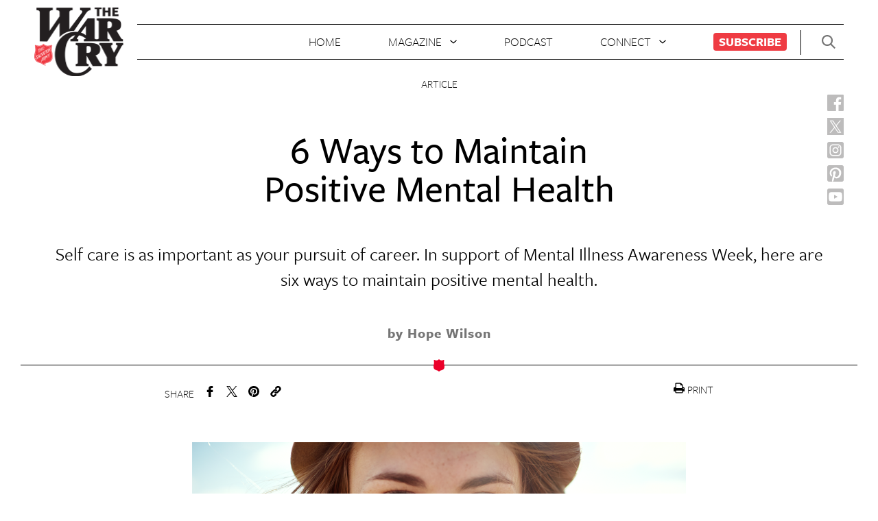

--- FILE ---
content_type: text/html; charset=UTF-8
request_url: http://blog.blog.expertialatam.thewarcry.org/articles/6-ways-to-maintain-positive-mental-health/
body_size: 12912
content:
<!DOCTYPE html>
<html lang="en">
<head>
  <meta charset="UTF-8" />
  <meta name="viewport" content="width=device-width, initial-scale=1.0">
  <meta http-equiv="X-UA-Compatible" content="ie=edge">
  <title>6 Ways to Maintain Positive Mental Health - The War Cry</title>
  <meta name='robots' content='index, follow, max-image-preview:large, max-snippet:-1, max-video-preview:-1' />
	<style>img:is([sizes="auto" i], [sizes^="auto," i]) { contain-intrinsic-size: 3000px 1500px }</style>
	
	<!-- This site is optimized with the Yoast SEO plugin v25.3 - https://yoast.com/wordpress/plugins/seo/ -->
	<title>6 Ways to Maintain Positive Mental Health - The War Cry</title>
	<link rel="canonical" href="https://www.thewarcry.org/articles/6-ways-to-maintain-positive-mental-health/" />
	<meta property="og:locale" content="en_US" />
	<meta property="og:type" content="article" />
	<meta property="og:title" content="6 Ways to Maintain Positive Mental Health - The War Cry" />
	<meta property="og:description" content="Self care is as important as your pursuit of career. In support of Mental Illness Awareness Week, here are six ways to maintain positive mental health." />
	<meta property="og:url" content="http://blog.blog.expertialatam.thewarcry.org/articles/6-ways-to-maintain-positive-mental-health/" />
	<meta property="og:site_name" content="War Cry" />
	<meta property="article:publisher" content="https://www.facebook.com/WarCryUSA/" />
	<meta property="article:modified_time" content="2023-08-28T15:12:40+00:00" />
	<meta property="og:image" content="http://ww.thewarcry.org/content/uploads/2019/09/Positive-Mental-Health-1.png" />
	<meta property="og:image:width" content="1200" />
	<meta property="og:image:height" content="630" />
	<meta property="og:image:type" content="image/png" />
	<meta name="twitter:card" content="summary_large_image" />
	<meta name="twitter:site" content="@WarCryUSA" />
	<meta name="twitter:label1" content="Est. reading time" />
	<meta name="twitter:data1" content="4 minutes" />
	<script type="application/ld+json" class="yoast-schema-graph">{"@context":"https://schema.org","@graph":[{"@type":"WebPage","@id":"http://ww.thewarcry.org/articles/6-ways-to-maintain-positive-mental-health/","url":"http://ww.thewarcry.org/articles/6-ways-to-maintain-positive-mental-health/","name":"6 Ways to Maintain Positive Mental Health - The War Cry","isPartOf":{"@id":"http://m.thewarcry.org/#website"},"primaryImageOfPage":{"@id":"http://ww.thewarcry.org/articles/6-ways-to-maintain-positive-mental-health/#primaryimage"},"image":{"@id":"http://ww.thewarcry.org/articles/6-ways-to-maintain-positive-mental-health/#primaryimage"},"thumbnailUrl":"http://blog.blog.expertialatam.thewarcry.org/content/uploads/2019/09/Positive-Mental-Health-1.png","datePublished":"2019-10-04T08:00:54+00:00","dateModified":"2023-08-28T15:12:40+00:00","breadcrumb":{"@id":"http://ww.thewarcry.org/articles/6-ways-to-maintain-positive-mental-health/#breadcrumb"},"inLanguage":"en-US","potentialAction":[{"@type":"ReadAction","target":["http://ww.thewarcry.org/articles/6-ways-to-maintain-positive-mental-health/"]}]},{"@type":"ImageObject","inLanguage":"en-US","@id":"http://ww.thewarcry.org/articles/6-ways-to-maintain-positive-mental-health/#primaryimage","url":"http://blog.blog.expertialatam.thewarcry.org/content/uploads/2019/09/Positive-Mental-Health-1.png","contentUrl":"http://blog.blog.expertialatam.thewarcry.org/content/uploads/2019/09/Positive-Mental-Health-1.png","width":1200,"height":630},{"@type":"BreadcrumbList","@id":"http://ww.thewarcry.org/articles/6-ways-to-maintain-positive-mental-health/#breadcrumb","itemListElement":[{"@type":"ListItem","position":1,"name":"Home","item":"http://m.thewarcry.org/"},{"@type":"ListItem","position":2,"name":"Articles","item":"http://m.thewarcry.org/articles/"},{"@type":"ListItem","position":3,"name":"6 Ways to Maintain Positive Mental Health"}]},{"@type":"WebSite","@id":"http://m.thewarcry.org/#website","url":"http://m.thewarcry.org/","name":"War Cry","description":"Salvation Army","publisher":{"@id":"http://m.thewarcry.org/#organization"},"potentialAction":[{"@type":"SearchAction","target":{"@type":"EntryPoint","urlTemplate":"http://m.thewarcry.org/?s={search_term_string}"},"query-input":{"@type":"PropertyValueSpecification","valueRequired":true,"valueName":"search_term_string"}}],"inLanguage":"en-US"},{"@type":"Organization","@id":"http://m.thewarcry.org/#organization","name":"War Cry","url":"http://m.thewarcry.org/","logo":{"@type":"ImageObject","inLanguage":"en-US","@id":"http://m.thewarcry.org/#/schema/logo/image/","url":"http://blog.blog.mail.thewarcry.org/content/uploads/2023/08/wc-logo-header.png","contentUrl":"http://blog.blog.mail.thewarcry.org/content/uploads/2023/08/wc-logo-header.png","width":132,"height":100,"caption":"War Cry"},"image":{"@id":"http://m.thewarcry.org/#/schema/logo/image/"},"sameAs":["https://www.facebook.com/WarCryUSA/","https://x.com/WarCryUSA","https://www.instagram.com/warcryusa/","https://www.youtube.com/channel/UC6i9L_tGbs6Qe-9TT9s_0EA/featured"]}]}</script>
	<!-- / Yoast SEO plugin. -->


<script type="text/javascript">
/* <![CDATA[ */
window._wpemojiSettings = {"baseUrl":"https:\/\/s.w.org\/images\/core\/emoji\/15.1.0\/72x72\/","ext":".png","svgUrl":"https:\/\/s.w.org\/images\/core\/emoji\/15.1.0\/svg\/","svgExt":".svg","source":{"concatemoji":"http:\/\/blog.blog.expertialatam.thewarcry.org\/WPCore\/wp-includes\/js\/wp-emoji-release.min.js?ver=6.8.1"}};
/*! This file is auto-generated */
!function(i,n){var o,s,e;function c(e){try{var t={supportTests:e,timestamp:(new Date).valueOf()};sessionStorage.setItem(o,JSON.stringify(t))}catch(e){}}function p(e,t,n){e.clearRect(0,0,e.canvas.width,e.canvas.height),e.fillText(t,0,0);var t=new Uint32Array(e.getImageData(0,0,e.canvas.width,e.canvas.height).data),r=(e.clearRect(0,0,e.canvas.width,e.canvas.height),e.fillText(n,0,0),new Uint32Array(e.getImageData(0,0,e.canvas.width,e.canvas.height).data));return t.every(function(e,t){return e===r[t]})}function u(e,t,n){switch(t){case"flag":return n(e,"\ud83c\udff3\ufe0f\u200d\u26a7\ufe0f","\ud83c\udff3\ufe0f\u200b\u26a7\ufe0f")?!1:!n(e,"\ud83c\uddfa\ud83c\uddf3","\ud83c\uddfa\u200b\ud83c\uddf3")&&!n(e,"\ud83c\udff4\udb40\udc67\udb40\udc62\udb40\udc65\udb40\udc6e\udb40\udc67\udb40\udc7f","\ud83c\udff4\u200b\udb40\udc67\u200b\udb40\udc62\u200b\udb40\udc65\u200b\udb40\udc6e\u200b\udb40\udc67\u200b\udb40\udc7f");case"emoji":return!n(e,"\ud83d\udc26\u200d\ud83d\udd25","\ud83d\udc26\u200b\ud83d\udd25")}return!1}function f(e,t,n){var r="undefined"!=typeof WorkerGlobalScope&&self instanceof WorkerGlobalScope?new OffscreenCanvas(300,150):i.createElement("canvas"),a=r.getContext("2d",{willReadFrequently:!0}),o=(a.textBaseline="top",a.font="600 32px Arial",{});return e.forEach(function(e){o[e]=t(a,e,n)}),o}function t(e){var t=i.createElement("script");t.src=e,t.defer=!0,i.head.appendChild(t)}"undefined"!=typeof Promise&&(o="wpEmojiSettingsSupports",s=["flag","emoji"],n.supports={everything:!0,everythingExceptFlag:!0},e=new Promise(function(e){i.addEventListener("DOMContentLoaded",e,{once:!0})}),new Promise(function(t){var n=function(){try{var e=JSON.parse(sessionStorage.getItem(o));if("object"==typeof e&&"number"==typeof e.timestamp&&(new Date).valueOf()<e.timestamp+604800&&"object"==typeof e.supportTests)return e.supportTests}catch(e){}return null}();if(!n){if("undefined"!=typeof Worker&&"undefined"!=typeof OffscreenCanvas&&"undefined"!=typeof URL&&URL.createObjectURL&&"undefined"!=typeof Blob)try{var e="postMessage("+f.toString()+"("+[JSON.stringify(s),u.toString(),p.toString()].join(",")+"));",r=new Blob([e],{type:"text/javascript"}),a=new Worker(URL.createObjectURL(r),{name:"wpTestEmojiSupports"});return void(a.onmessage=function(e){c(n=e.data),a.terminate(),t(n)})}catch(e){}c(n=f(s,u,p))}t(n)}).then(function(e){for(var t in e)n.supports[t]=e[t],n.supports.everything=n.supports.everything&&n.supports[t],"flag"!==t&&(n.supports.everythingExceptFlag=n.supports.everythingExceptFlag&&n.supports[t]);n.supports.everythingExceptFlag=n.supports.everythingExceptFlag&&!n.supports.flag,n.DOMReady=!1,n.readyCallback=function(){n.DOMReady=!0}}).then(function(){return e}).then(function(){var e;n.supports.everything||(n.readyCallback(),(e=n.source||{}).concatemoji?t(e.concatemoji):e.wpemoji&&e.twemoji&&(t(e.twemoji),t(e.wpemoji)))}))}((window,document),window._wpemojiSettings);
/* ]]> */
</script>
<link rel='stylesheet' id='formidable-css' href='http://blog.blog.expertialatam.thewarcry.org/content/plugins/formidable/css/formidableforms.css?ver=1242036' type='text/css' media='all' />
<style id='wp-emoji-styles-inline-css' type='text/css'>

	img.wp-smiley, img.emoji {
		display: inline !important;
		border: none !important;
		box-shadow: none !important;
		height: 1em !important;
		width: 1em !important;
		margin: 0 0.07em !important;
		vertical-align: -0.1em !important;
		background: none !important;
		padding: 0 !important;
	}
</style>
<link rel='stylesheet' id='wp-block-library-css' href='http://blog.blog.expertialatam.thewarcry.org/WPCore/wp-includes/css/dist/block-library/style.min.css?ver=6.8.1' type='text/css' media='all' />
<style id='classic-theme-styles-inline-css' type='text/css'>
/*! This file is auto-generated */
.wp-block-button__link{color:#fff;background-color:#32373c;border-radius:9999px;box-shadow:none;text-decoration:none;padding:calc(.667em + 2px) calc(1.333em + 2px);font-size:1.125em}.wp-block-file__button{background:#32373c;color:#fff;text-decoration:none}
</style>
<link rel='stylesheet' id='wp-components-css' href='http://blog.blog.expertialatam.thewarcry.org/WPCore/wp-includes/css/dist/components/style.min.css?ver=6.8.1' type='text/css' media='all' />
<link rel='stylesheet' id='wp-preferences-css' href='http://blog.blog.expertialatam.thewarcry.org/WPCore/wp-includes/css/dist/preferences/style.min.css?ver=6.8.1' type='text/css' media='all' />
<link rel='stylesheet' id='wp-block-editor-css' href='http://blog.blog.expertialatam.thewarcry.org/WPCore/wp-includes/css/dist/block-editor/style.min.css?ver=6.8.1' type='text/css' media='all' />
<link rel='stylesheet' id='wp-reusable-blocks-css' href='http://blog.blog.expertialatam.thewarcry.org/WPCore/wp-includes/css/dist/reusable-blocks/style.min.css?ver=6.8.1' type='text/css' media='all' />
<link rel='stylesheet' id='wp-patterns-css' href='http://blog.blog.expertialatam.thewarcry.org/WPCore/wp-includes/css/dist/patterns/style.min.css?ver=6.8.1' type='text/css' media='all' />
<link rel='stylesheet' id='wp-editor-css' href='http://blog.blog.expertialatam.thewarcry.org/WPCore/wp-includes/css/dist/editor/style.min.css?ver=6.8.1' type='text/css' media='all' />
<link rel='stylesheet' id='multi_block-cgb-style-css-css' href='http://blog.blog.expertialatam.thewarcry.org/content/mu-plugins/rsc-blocks/dist/blocks.style.build.css?ver=6.8.1' type='text/css' media='all' />
<style id='global-styles-inline-css' type='text/css'>
:root{--wp--preset--aspect-ratio--square: 1;--wp--preset--aspect-ratio--4-3: 4/3;--wp--preset--aspect-ratio--3-4: 3/4;--wp--preset--aspect-ratio--3-2: 3/2;--wp--preset--aspect-ratio--2-3: 2/3;--wp--preset--aspect-ratio--16-9: 16/9;--wp--preset--aspect-ratio--9-16: 9/16;--wp--preset--color--black: #000000;--wp--preset--color--cyan-bluish-gray: #abb8c3;--wp--preset--color--white: #ffffff;--wp--preset--color--pale-pink: #f78da7;--wp--preset--color--vivid-red: #cf2e2e;--wp--preset--color--luminous-vivid-orange: #ff6900;--wp--preset--color--luminous-vivid-amber: #fcb900;--wp--preset--color--light-green-cyan: #7bdcb5;--wp--preset--color--vivid-green-cyan: #00d084;--wp--preset--color--pale-cyan-blue: #8ed1fc;--wp--preset--color--vivid-cyan-blue: #0693e3;--wp--preset--color--vivid-purple: #9b51e0;--wp--preset--gradient--vivid-cyan-blue-to-vivid-purple: linear-gradient(135deg,rgba(6,147,227,1) 0%,rgb(155,81,224) 100%);--wp--preset--gradient--light-green-cyan-to-vivid-green-cyan: linear-gradient(135deg,rgb(122,220,180) 0%,rgb(0,208,130) 100%);--wp--preset--gradient--luminous-vivid-amber-to-luminous-vivid-orange: linear-gradient(135deg,rgba(252,185,0,1) 0%,rgba(255,105,0,1) 100%);--wp--preset--gradient--luminous-vivid-orange-to-vivid-red: linear-gradient(135deg,rgba(255,105,0,1) 0%,rgb(207,46,46) 100%);--wp--preset--gradient--very-light-gray-to-cyan-bluish-gray: linear-gradient(135deg,rgb(238,238,238) 0%,rgb(169,184,195) 100%);--wp--preset--gradient--cool-to-warm-spectrum: linear-gradient(135deg,rgb(74,234,220) 0%,rgb(151,120,209) 20%,rgb(207,42,186) 40%,rgb(238,44,130) 60%,rgb(251,105,98) 80%,rgb(254,248,76) 100%);--wp--preset--gradient--blush-light-purple: linear-gradient(135deg,rgb(255,206,236) 0%,rgb(152,150,240) 100%);--wp--preset--gradient--blush-bordeaux: linear-gradient(135deg,rgb(254,205,165) 0%,rgb(254,45,45) 50%,rgb(107,0,62) 100%);--wp--preset--gradient--luminous-dusk: linear-gradient(135deg,rgb(255,203,112) 0%,rgb(199,81,192) 50%,rgb(65,88,208) 100%);--wp--preset--gradient--pale-ocean: linear-gradient(135deg,rgb(255,245,203) 0%,rgb(182,227,212) 50%,rgb(51,167,181) 100%);--wp--preset--gradient--electric-grass: linear-gradient(135deg,rgb(202,248,128) 0%,rgb(113,206,126) 100%);--wp--preset--gradient--midnight: linear-gradient(135deg,rgb(2,3,129) 0%,rgb(40,116,252) 100%);--wp--preset--font-size--small: 13px;--wp--preset--font-size--medium: 20px;--wp--preset--font-size--large: 36px;--wp--preset--font-size--x-large: 42px;--wp--preset--spacing--20: 0.44rem;--wp--preset--spacing--30: 0.67rem;--wp--preset--spacing--40: 1rem;--wp--preset--spacing--50: 1.5rem;--wp--preset--spacing--60: 2.25rem;--wp--preset--spacing--70: 3.38rem;--wp--preset--spacing--80: 5.06rem;--wp--preset--shadow--natural: 6px 6px 9px rgba(0, 0, 0, 0.2);--wp--preset--shadow--deep: 12px 12px 50px rgba(0, 0, 0, 0.4);--wp--preset--shadow--sharp: 6px 6px 0px rgba(0, 0, 0, 0.2);--wp--preset--shadow--outlined: 6px 6px 0px -3px rgba(255, 255, 255, 1), 6px 6px rgba(0, 0, 0, 1);--wp--preset--shadow--crisp: 6px 6px 0px rgba(0, 0, 0, 1);}:where(.is-layout-flex){gap: 0.5em;}:where(.is-layout-grid){gap: 0.5em;}body .is-layout-flex{display: flex;}.is-layout-flex{flex-wrap: wrap;align-items: center;}.is-layout-flex > :is(*, div){margin: 0;}body .is-layout-grid{display: grid;}.is-layout-grid > :is(*, div){margin: 0;}:where(.wp-block-columns.is-layout-flex){gap: 2em;}:where(.wp-block-columns.is-layout-grid){gap: 2em;}:where(.wp-block-post-template.is-layout-flex){gap: 1.25em;}:where(.wp-block-post-template.is-layout-grid){gap: 1.25em;}.has-black-color{color: var(--wp--preset--color--black) !important;}.has-cyan-bluish-gray-color{color: var(--wp--preset--color--cyan-bluish-gray) !important;}.has-white-color{color: var(--wp--preset--color--white) !important;}.has-pale-pink-color{color: var(--wp--preset--color--pale-pink) !important;}.has-vivid-red-color{color: var(--wp--preset--color--vivid-red) !important;}.has-luminous-vivid-orange-color{color: var(--wp--preset--color--luminous-vivid-orange) !important;}.has-luminous-vivid-amber-color{color: var(--wp--preset--color--luminous-vivid-amber) !important;}.has-light-green-cyan-color{color: var(--wp--preset--color--light-green-cyan) !important;}.has-vivid-green-cyan-color{color: var(--wp--preset--color--vivid-green-cyan) !important;}.has-pale-cyan-blue-color{color: var(--wp--preset--color--pale-cyan-blue) !important;}.has-vivid-cyan-blue-color{color: var(--wp--preset--color--vivid-cyan-blue) !important;}.has-vivid-purple-color{color: var(--wp--preset--color--vivid-purple) !important;}.has-black-background-color{background-color: var(--wp--preset--color--black) !important;}.has-cyan-bluish-gray-background-color{background-color: var(--wp--preset--color--cyan-bluish-gray) !important;}.has-white-background-color{background-color: var(--wp--preset--color--white) !important;}.has-pale-pink-background-color{background-color: var(--wp--preset--color--pale-pink) !important;}.has-vivid-red-background-color{background-color: var(--wp--preset--color--vivid-red) !important;}.has-luminous-vivid-orange-background-color{background-color: var(--wp--preset--color--luminous-vivid-orange) !important;}.has-luminous-vivid-amber-background-color{background-color: var(--wp--preset--color--luminous-vivid-amber) !important;}.has-light-green-cyan-background-color{background-color: var(--wp--preset--color--light-green-cyan) !important;}.has-vivid-green-cyan-background-color{background-color: var(--wp--preset--color--vivid-green-cyan) !important;}.has-pale-cyan-blue-background-color{background-color: var(--wp--preset--color--pale-cyan-blue) !important;}.has-vivid-cyan-blue-background-color{background-color: var(--wp--preset--color--vivid-cyan-blue) !important;}.has-vivid-purple-background-color{background-color: var(--wp--preset--color--vivid-purple) !important;}.has-black-border-color{border-color: var(--wp--preset--color--black) !important;}.has-cyan-bluish-gray-border-color{border-color: var(--wp--preset--color--cyan-bluish-gray) !important;}.has-white-border-color{border-color: var(--wp--preset--color--white) !important;}.has-pale-pink-border-color{border-color: var(--wp--preset--color--pale-pink) !important;}.has-vivid-red-border-color{border-color: var(--wp--preset--color--vivid-red) !important;}.has-luminous-vivid-orange-border-color{border-color: var(--wp--preset--color--luminous-vivid-orange) !important;}.has-luminous-vivid-amber-border-color{border-color: var(--wp--preset--color--luminous-vivid-amber) !important;}.has-light-green-cyan-border-color{border-color: var(--wp--preset--color--light-green-cyan) !important;}.has-vivid-green-cyan-border-color{border-color: var(--wp--preset--color--vivid-green-cyan) !important;}.has-pale-cyan-blue-border-color{border-color: var(--wp--preset--color--pale-cyan-blue) !important;}.has-vivid-cyan-blue-border-color{border-color: var(--wp--preset--color--vivid-cyan-blue) !important;}.has-vivid-purple-border-color{border-color: var(--wp--preset--color--vivid-purple) !important;}.has-vivid-cyan-blue-to-vivid-purple-gradient-background{background: var(--wp--preset--gradient--vivid-cyan-blue-to-vivid-purple) !important;}.has-light-green-cyan-to-vivid-green-cyan-gradient-background{background: var(--wp--preset--gradient--light-green-cyan-to-vivid-green-cyan) !important;}.has-luminous-vivid-amber-to-luminous-vivid-orange-gradient-background{background: var(--wp--preset--gradient--luminous-vivid-amber-to-luminous-vivid-orange) !important;}.has-luminous-vivid-orange-to-vivid-red-gradient-background{background: var(--wp--preset--gradient--luminous-vivid-orange-to-vivid-red) !important;}.has-very-light-gray-to-cyan-bluish-gray-gradient-background{background: var(--wp--preset--gradient--very-light-gray-to-cyan-bluish-gray) !important;}.has-cool-to-warm-spectrum-gradient-background{background: var(--wp--preset--gradient--cool-to-warm-spectrum) !important;}.has-blush-light-purple-gradient-background{background: var(--wp--preset--gradient--blush-light-purple) !important;}.has-blush-bordeaux-gradient-background{background: var(--wp--preset--gradient--blush-bordeaux) !important;}.has-luminous-dusk-gradient-background{background: var(--wp--preset--gradient--luminous-dusk) !important;}.has-pale-ocean-gradient-background{background: var(--wp--preset--gradient--pale-ocean) !important;}.has-electric-grass-gradient-background{background: var(--wp--preset--gradient--electric-grass) !important;}.has-midnight-gradient-background{background: var(--wp--preset--gradient--midnight) !important;}.has-small-font-size{font-size: var(--wp--preset--font-size--small) !important;}.has-medium-font-size{font-size: var(--wp--preset--font-size--medium) !important;}.has-large-font-size{font-size: var(--wp--preset--font-size--large) !important;}.has-x-large-font-size{font-size: var(--wp--preset--font-size--x-large) !important;}
:where(.wp-block-post-template.is-layout-flex){gap: 1.25em;}:where(.wp-block-post-template.is-layout-grid){gap: 1.25em;}
:where(.wp-block-columns.is-layout-flex){gap: 2em;}:where(.wp-block-columns.is-layout-grid){gap: 2em;}
:root :where(.wp-block-pullquote){font-size: 1.5em;line-height: 1.6;}
</style>
<link rel='stylesheet' id='style-css' href='http://blog.blog.expertialatam.thewarcry.org/content/themes/warcry-theme/style.css?ver=1.1.1' type='text/css' media='all' />
<script type="text/javascript" src="http://blog.blog.expertialatam.thewarcry.org/WPCore/wp-includes/js/jquery/jquery.min.js?ver=3.7.1" id="jquery-core-js"></script>
<script type="text/javascript" src="http://blog.blog.expertialatam.thewarcry.org/WPCore/wp-includes/js/jquery/jquery-migrate.min.js?ver=3.4.1" id="jquery-migrate-js"></script>
<script type="text/javascript" src="http://blog.blog.expertialatam.thewarcry.org/content/themes/warcry-theme/uneets/dist/js/main.js?ver=1" id="uneets-dist-js"></script>
<link rel="https://api.w.org/" href="http://blog.blog.expertialatam.thewarcry.org/wp-json/" /><link rel="alternate" title="JSON" type="application/json" href="http://blog.blog.expertialatam.thewarcry.org/wp-json/wp/v2/articles/1206" /><link rel="EditURI" type="application/rsd+xml" title="RSD" href="http://blog.blog.expertialatam.thewarcry.org/WPCore/xmlrpc.php?rsd" />
<meta name="generator" content="WordPress 6.8.1" />
<link rel='shortlink' href='http://blog.blog.expertialatam.thewarcry.org/?p=1206' />
<link rel="alternate" title="oEmbed (JSON)" type="application/json+oembed" href="http://blog.blog.expertialatam.thewarcry.org/wp-json/oembed/1.0/embed?url=http%3A%2F%2Fblog.blog.expertialatam.thewarcry.org%2Farticles%2F6-ways-to-maintain-positive-mental-health%2F" />
<link rel="alternate" title="oEmbed (XML)" type="text/xml+oembed" href="http://blog.blog.expertialatam.thewarcry.org/wp-json/oembed/1.0/embed?url=http%3A%2F%2Fblog.blog.expertialatam.thewarcry.org%2Farticles%2F6-ways-to-maintain-positive-mental-health%2F&#038;format=xml" />
<script>document.documentElement.className += " js";</script>
<link rel="icon" href="http://blog.blog.expertialatam.thewarcry.org/content/uploads/2019/04/cropped-Salvation_Army-32x32.png" sizes="32x32" />
<link rel="icon" href="http://blog.blog.expertialatam.thewarcry.org/content/uploads/2019/04/cropped-Salvation_Army-192x192.png" sizes="192x192" />
<link rel="apple-touch-icon" href="http://blog.blog.expertialatam.thewarcry.org/content/uploads/2019/04/cropped-Salvation_Army-180x180.png" />
<meta name="msapplication-TileImage" content="http://blog.blog.expertialatam.thewarcry.org/content/uploads/2019/04/cropped-Salvation_Army-270x270.png" />
  <link rel="stylesheet" href="https://use.typekit.net/twd7hgg.css">
	
 <!-- Clicky tracker code -->
  <!-- <script>
    var clicky_site_ids = clicky_site_ids || []; clicky_site_ids.push(101160460);
  </script>
  <script async src="//static.getclicky.com/js"></script> -->
  <!-- end of Clicky tracker code -->
  <!-- Google tag (gtag.js) -->
  <script async src="https://www.googletagmanager.com/gtag/js?id=UA-36054614-1"></script>
  <script>
    window.dataLayer = window.dataLayer || [];
    function gtag(){dataLayer.push(arguments);}
    gtag('js', new Date());
    gtag('config', 'G-PK2V3XXC96');
  </script>
  <!-- End Google tag (gtag.js) -->
  <script>
      (function(w,d,s,l,i){w[l]=w[l]||[];w[l].push({'gtm.start':
              new Date().getTime(),event:'gtm.js'});var f=d.getElementsByTagName(s)[0],
          j=d.createElement(s),dl=l!='dataLayer'?'&l='+l:'';j.async=true;j.src=
          'https://www.googletagmanager.com/gtm.js?id='+i+dl;f.parentNode.insertBefore(j,f);
      })(window,document,'script','dataLayer','GTM-PM72BF7');
  </script>
  <!-- End Google Tag Manager -->
  <!-- Facebook Pixel Code --> <script> !function(f,b,e,v,n,t,s) {if(f.fbq)return;n=f.fbq=function(){n.callMethod? n.callMethod.apply(n,arguments):n.queue.push(arguments)}; if(!f._fbq)f._fbq=n;n.push=n;n.loaded=!0;n.version='2.0'; n.queue=[];t=b.createElement(e);t.async=!0; t.src=v;s=b.getElementsByTagName(e)[0]; s.parentNode.insertBefore(t,s)}(window,document,'script', 'https://connect.facebook.net/en_US/fbevents.js'); fbq('init', '726967074407315'); fbq('track', 'PageView'); </script> <noscript> <img height="1" width="1" src="https://www.facebook.com/tr?id=726967074407315&ev=PageView &noscript=1"/> </noscript> <!-- End Facebook Pixel Code -->
  </head>
<body class="wp-singular articles-template-default single single-articles postid-1206 wp-theme-warcry-theme u_body ">
<!-- Google Tag Manager (noscript) -->
<noscript>
    <iframe src="https://www.googletagmanager.com/ns.html?id=GTM-PM72BF7"
                  height="0" width="0" style="display:none;visibility:hidden"></iframe>
</noscript>
<!-- End Google Tag Manager (noscript) -->
  <header class="u_home-header">
  <div class="u_home-header--top-bar">
    <div class="logo-container">
      <h1 class="m_logo">
  <a href="/">
    <span>WarCry</span>
    <img class="m_logo--warcry-img" src="http://blog.blog.expertialatam.thewarcry.org/content/themes/warcry-theme/uneets/dist/assets/img/wc-logo-header.png">
  </a>
</h1>
    </div>
    <div class="nav-container">
      <nav class="m_header-nav">
  <ul>
          <li>
                <a href="/">Home</a>              </li>
          <li>
                <span >Magazine</span>                  <ul class="dropdown">
                          <li>
                <a href="http://blog.blog.expertialatam.thewarcry.org/about/">About</a>              </li>
                          <li>
                <a href="http://blog.blog.expertialatam.thewarcry.org/current-issue-magazine/">Current Issue</a>              </li>
                          <li>
                <a href="http://blog.blog.expertialatam.thewarcry.org/magazines/">Archive</a>              </li>
                          <li>
                <a href="https://www.thewarcry.org/articles">All Articles</a>              </li>
                      </ul>
              </li>
          <li>
                <a href="https://www.thewarcry.org/board-matters/">Podcast</a>              </li>
          <li>
                <span >Connect</span>                  <ul class="dropdown">
                          <li>
                <a href="http://blog.blog.expertialatam.thewarcry.org/submission-guidelines/">Write for Us</a>              </li>
                          <li>
                <a href="http://blog.blog.expertialatam.thewarcry.org/contact-us/">Contact Us</a>              </li>
                          <li>
                <a href="http://blog.blog.expertialatam.thewarcry.org/get-emails/">Get Emails</a>              </li>
                      </ul>
              </li>
          <li>
                <a href="http://blog.blog.expertialatam.thewarcry.org/subscribe/">Subscribe</a>              </li>
      </ul>
</nav>
    </div>
    <div class="header-actions-container">
      <div class="m_header-actions">
        <button class="search-btn">
          <svg class="m_svgxlink"  >
  <use xlink:href="/content/themes/warcry-theme/uneets/dist/assets/stack/svg/sprite.stack.svg#search-icon" />
</svg>
        </button>
        <div class="mobile-nav-button-container">
          <button class="u_open-nav-overlay-button">
  <svg class="m_svgxlink"  >
  <use xlink:href="/content/themes/warcry-theme/uneets/dist/assets/stack/svg/sprite.stack.svg#menu-icon" />
</svg>
</button>        </div>
      </div>
    </div>
    <a class="mobile" href="/">
      <img class="m_logo--warcry-img-mobile" src="http://blog.blog.expertialatam.thewarcry.org/content/themes/warcry-theme/uneets/dist/assets/img/wc-logo-footer.png">
    </a>
  </div>
  <div class="social-bar">
    <ul class="m_social-side ">
  <li>
    <a class="fb" href="https://www.facebook.com/WarCryUSA/" target="_blank" rel="noopener noreferrer">
      <span>Facebook</span>
      <img class="m_logo--warcry-img" src="http://blog.blog.expertialatam.thewarcry.org/content/themes/warcry-theme/uneets/dist/assets/img/facebook-new.svg">
    </a>
  </li>
  <li>
    <a class="tw" href="https://x.com/WarCryUSA" target="_blank" rel="noopener noreferrer">
      <span>Twitter</span>
      <img class="m_logo--warcry-img" src="http://blog.blog.expertialatam.thewarcry.org/content/themes/warcry-theme/uneets/dist/assets/img/twitter-new.svg">
    </a>
  </li>
  <li>
    <a class="ig" href="https://www.instagram.com/warcryusa/" target="_blank" rel="noopener noreferrer">
      <span>Instagram</span>
      <img class="m_logo--warcry-img" src="http://blog.blog.expertialatam.thewarcry.org/content/themes/warcry-theme/uneets/dist/assets/img/instagram-new.svg">
    </a>
  </li>
  <li>
    <a class="pi" href="https://www.pinterest.com/usnpublications/" target="_blank" rel="noopener noreferrer">
      <span>Pinterest</span>
      <img class="m_logo--warcry-img" src="http://blog.blog.expertialatam.thewarcry.org/content/themes/warcry-theme/uneets/dist/assets/img/pinterest-new.svg">
    </a>
  </li>
  <li>
    <a class="yt" href="https://www.youtube.com/channel/UC6i9L_tGbs6Qe-9TT9s_0EA/featured" target="_blank" rel="noopener noreferrer">
      <span>Youtube</span>
      <img class="m_logo--warcry-img" src="http://blog.blog.expertialatam.thewarcry.org/content/themes/warcry-theme/uneets/dist/assets/img/youtube-new.svg">
    </a>
  </li>
  </ul>
  </div>
</header>
  <main class="main-content">
    <div class="u_tpl-basic-article">
  <!-- <div class="u_tpl-basic-article--sign-up-form desktop">
      </div> -->
  <div class="m_article-header-v2 ">
  <div class="wrapper">
        <div class="info">
      <div class="main-tag">Article</div>
      <h2 class="title">6 Ways to Maintain Positive Mental Health</h2>
            <span class="excerpt">Self care is as important as your pursuit of career. In support of Mental Illness Awareness Week, here are six ways to maintain positive mental health.</span>
                  <span class="author">by Hope Wilson</span>
          </div>
  </div>
</div>
  <div class="m_social-share">
  <div class="u_share ">
  <span>Share</span>
  <ul class="share-links">
    <li>
      <a href="https://www.facebook.com/sharer/sharer.php?u=http://blog.blog.expertialatam.thewarcry.org/6-ways-to-maintain-positive-mental-health/">
      <svg class="m_svgxlink"  >
  <use xlink:href="/content/themes/warcry-theme/uneets/dist/assets/stack/svg/sprite.stack.svg#noun_Facebook" />
</svg>
</a>
    </li>
    <li>
      <a href="https://twitter.com/home?status=http://blog.blog.expertialatam.thewarcry.org/6-ways-to-maintain-positive-mental-health/">
      <svg class="m_svgxlink"  >
  <use xlink:href="/content/themes/warcry-theme/uneets/dist/assets/stack/svg/sprite.stack.svg#twitter" />
</svg>
</a>
    </li>
    <li>
      <a href="https://pinterest.com/pin/create/button/?url=http://blog.blog.expertialatam.thewarcry.org/6-ways-to-maintain-positive-mental-health//&media=&description=">
      <svg class="m_svgxlink"  >
  <use xlink:href="/content/themes/warcry-theme/uneets/dist/assets/stack/svg/sprite.stack.svg#pinterest" />
</svg>
</a>
    </li>
    <li>
      <a href="mailto:?&body=http://blog.blog.expertialatam.thewarcry.org/6-ways-to-maintain-positive-mental-health/">
      <svg class="m_svgxlink"  >
  <use xlink:href="/content/themes/warcry-theme/uneets/dist/assets/stack/svg/sprite.stack.svg#noun_link" />
</svg>
</a>
    </li>
  </ul>
  
</div>
  <div class="print">
    <a href="javascript:window.print()">
      <svg class="m_svgxlink"  >
  <use xlink:href="/content/themes/warcry-theme/uneets/dist/assets/stack/svg/sprite.stack.svg#print" />
</svg>
<span>PRINT</span></a>
  </div>
</div>
    <div class="u_content isArticle">
<div class="wrapper">
    <div class="content">
      
<figure class="wp-block-image"><img loading="lazy" decoding="async" width="1200" height="630" src="https://www.thewarcry.org/content/uploads/2019/09/Positive-Mental-Health-1.png" alt="" class="wp-image-1865"/></figure>



<blockquote class="wp-block-quote is-layout-flow wp-block-quote-is-layout-flow"><p>Don’t you realize that your body is the temple of the Holy Spirit, who lives in you and was given to you by God? You do not belong to yourself,&nbsp;<sup>&nbsp;</sup>for God bought you with a high price. So you must honor God with your body.<br></p><cite> 1 Corinthians 6:19-20</cite></blockquote>



<p>Mental illness concerns are on the rise in the United States due to environmental and genetic factors. According to the National Institutes of Health&nbsp;(NIH):</p>



<ul class="wp-block-list"><li>One in five U.S. adults lives with a mental illness.</li></ul>



<ul class="wp-block-list"><li>44,965 Americans die by suicide every year.</li></ul>



<ul class="wp-block-list"><li>In 2016, an estimated 10.4 million adults (4.2%) in the U.S. had a serious mental illness (SMI).</li></ul>



<ul class="wp-block-list"><li>In 2016, an estimated 16.2 million adults (6.7%) in the United States had at least one major depressive episode.</li></ul>



<ul class="wp-block-list"><li>Each year, anxiety disorders affect 40 million adults in the U.S. aged 18 and older, or 18.1% of the population.</li></ul>



<ul class="wp-block-list"><li>An estimated 31.1% of adults in the U.S. experience an anxiety disorder at some time in their lives.</li></ul>



<p>Although these statistics are alarming, there are things we can do to foster good mental health. One of those things is to bring our stress under control. Yes, we live in a fast-paced world where stress is part of life. Stress can be a motivator, and it helps us fine-tune our survival mechanisms that are critical to responding to danger. However, long-time exposure to stress can undermine our mental and physical health and become harmful. It is also true that profound physical and emotional erosion takes place when we do not take time to refuel. When we fail to do refuel, we can experience:<br></p>



<div class="wp-block-columns has-2-columns is-layout-flex wp-container-core-columns-is-layout-9d6595d7 wp-block-columns-is-layout-flex">
<div class="wp-block-column is-layout-flow wp-block-column-is-layout-flow">
<ul class="wp-block-list"><li>Emotional and physical exhaustion</li><li>Loss of meaning</li><li>Hopelessness</li></ul>
</div>



<div class="wp-block-column is-layout-flow wp-block-column-is-layout-flow">
<ul class="wp-block-list"><li>Isolation</li><li>Loss of empathy</li><li>Poor self-care</li></ul>
</div>
</div>



<h2 class="wp-block-heading">Self Care</h2>



<p>Don’t just be good to others, be good to yourself! Self care doesn’t just happen, and it is not a passive process. It requires intentional actions to care for your physical, mental, spiritual and emotional health.&nbsp;Here are six ways to maintain positive mental health.</p>



<figure class="wp-block-image"><img loading="lazy" decoding="async" width="1200" height="630" src="https://www.thewarcry.org/content/uploads/2019/08/Healthy-Food-1.jpg" alt="" class="wp-image-1211"/></figure>



<h4 class="wp-block-heading">1. Eat Well</h4>



<p>Don&#8217;t treat your body like a trash can. A healthy diet is not only good for your physical health, but also your mental health.<br></p>



<h4 class="wp-block-heading">2. Go Outside</h4>



<p>Stop and smell the roses –&nbsp;<em>literally</em>. Take a break, get some fresh air, and feel the sun on your face.<br></p>



<h4 class="wp-block-heading">3. Sleep</h4>



<p>Sleep deprivation can lead to serious health and physical problems. Make sure you get enough sleep every day.&nbsp;</p>



<figure class="wp-block-image"><img loading="lazy" decoding="async" width="1200" height="630" src="https://www.thewarcry.org/content/uploads/2019/10/Men-Running-1.png" alt="" class="wp-image-1894"/></figure>



<h4 class="wp-block-heading">4. Be Active</h4>



<p>Exercising your body can help in many ways. Get your blood flowing and stretch your muscles.<br></p>



<h4 class="wp-block-heading">5. Talk About Your Feelings</h4>



<p>It is a sign of strength, not weakness, to talk about your feelings. It’s part of taking charge of your wellbeing and doing what you can to stay healthy. Do not be afraid to.</p>



<h4 class="wp-block-heading">6. Seek Professional Help</h4>



<p>We are not superman or superwoman! We all get tired or overwhelmed by how we feel or when things go wrong. If things are getting too much for you and you feel you can’t cope, ask for help. For example:</p>



<ul class="wp-block-list"><li>Join a support group like Weight Watchers or Alcoholics Anonymous to help you make changes to your life.</li></ul>



<ul class="wp-block-list"><li>Find a counselor to help you deal with your feelings or make a fresh start.</li></ul>



<ul class="wp-block-list"><li>Tell your primary physician and ask him/her to refer you to a counselor.&nbsp;</li></ul>



<ul class="wp-block-list"><li>Talk to your pastor/rabbi/imam.</li></ul>



<p class="has-text-align-center">&#8212;</p>



<p>Today make it your mission to prioritize your mental health. No matter who you are, we all need a daily dose of TLC to thrive!</p>



<h5 class="has-text-align-center wp-block-heading"><em>The Salvation Army is here for you. You are not alone! If you need someone to talk to, contact The Salvation Army&nbsp;</em><a rel="noreferrer noopener" href="https://www.thewarcry.org/articles/emotional-spiritual-care-hotline/" target="_blank"><em>Emotional and Spiritual Care Hotline</em></a><em>. Call:&nbsp;&nbsp;</em><a href="tel:8444584673"><em>844-458-HOPE (4673)</em></a><br><br></h5>
    </div>
  </div>
</div>
      <div class="u_tpl-basic-article--all-articles-button">

      <a href="http://blog.blog.expertialatam.thewarcry.org/articles/">ALL Articles</a>

  </div>
  <div class="u_article-next-prev">
  <div class="prev">
      <a href="http://blog.blog.expertialatam.thewarcry.org/articles/video-lifes-stages/">
      <div class="u_article-next-prev--thumbnail prev_thumbnail" style="background-image: url('http://blog.blog.expertialatam.thewarcry.org/content/uploads/2019/09/Life-Stages-1.png')"></div>
      <div class="detail">
        <div class="u_article-next-prev--detail--label prev_label">Previous Article</div>
        <div class="u_article-next-prev--detail--title prev_title">VIDEO: Life&#039;s Stages</div>
      </div>
    </a>
    
  </div>  
    <div class="next">
    <a href="http://blog.blog.expertialatam.thewarcry.org/articles/libranos-del-mal/">
      <div class="detail">
        <div class="u_article-next-prev--detail--label next_label">Next Article</div>
        <div class="u_article-next-prev--detail--title next_title">“Líbranos del Mal”</div>
      </div>
      <div class="u_article-next-prev--thumbnail next_thumbnail" style="background-image: url('http://blog.blog.expertialatam.thewarcry.org/content/uploads/2019/12/Deliver-Us-From-1.png')"></div>
    </a>
  </div>
  </div>

  <div class="u_tpl-basic-article--sign-up-form mobile">
    <div class="m_sign-up-form">
  <div class="frm_forms  with_frm_style frm_style_formidable-style-2" id="frm_form_6_container" >
<form enctype="multipart/form-data" method="post" class="frm-show-form  frm_js_validate  frm_ajax_submit  frm_pro_form " id="form_dcf01" >
<div class="frm_form_fields ">
<fieldset>
<legend class="frm_screen_reader">Newsletter - Sign Up</legend>

<div class="frm_fields_container">
<input type="hidden" name="frm_action" value="create" />
<input type="hidden" name="form_id" value="6" />
<input type="hidden" name="frm_hide_fields_6" id="frm_hide_fields_6" value="" />
<input type="hidden" name="form_key" value="dcf01" />
<input type="hidden" name="item_meta[0]" value="" />
<input type="hidden" id="frm_submit_entry_6" name="frm_submit_entry_6" value="49e6edca89" /><input type="hidden" name="_wp_http_referer" value="/articles/6-ways-to-maintain-positive-mental-health/" /><div id="frm_field_70_container" class="frm_form_field  frm_html_container form-field"><span>Sign up for updates</span></div>
<div id="frm_field_68_container" class="frm_form_field form-field  frm_required_field frm_inside_container frm_half">
    <label for="field_email" class="frm_primary_label">Email
        <span class="frm_required"></span>
    </label>
    <input type="email" id="field_email" name="item_meta[68]" value=""  data-reqmsg="Email cannot be blank." aria-required="true" data-invmsg="Email is invalid" aria-invalid="false"  />
    
    
</div>
<div id="frm_field_77_container" class="frm_form_field form-field  frm_none_container">
    <div  id="field_946bl_label" class="frm_primary_label"> 
        <span class="frm_required"></span>
    </div>
    <div  id="field_946bl" class="frm-g-recaptcha" data-sitekey="6LeB7TwlAAAAAE_4skYDOxDXzd7DhbGNdjNWr_Yf" data-size="normal" data-theme="light"></div>
    
    
</div>
<div id="frm_field_305_container" class="frm_form_field form-field ">
	<div class="frm_submit frm_half">

<button class="frm_button_submit frm_final_submit" type="submit"   formnovalidate="formnovalidate">Subscribe</button>

</div>
</div>
	<input type="hidden" name="item_key" value="" />
			<div id="frm_field_323_container">
			<label for="field_rju2" >
				If you are human, leave this field blank.			</label>
			<input  id="field_rju2" type="text" class="frm_form_field form-field frm_verify" name="item_meta[323]" value=""  />
		</div>
		<input name="frm_state" type="hidden" value="04KqHtgPcxqZ3wtL12V41fYvTnsGx24aHHOivoSOYItN5mHxdlvKiLUbj4fCRK/N" /></div>
</fieldset>
</div>

</form>
</div>
</div>
  </div>
</div>
  </main>
  
<footer class="m_footer">
  <div class="m_footer--logo-container">
    <h1 class="m_logo-footer">
  <a href="/">
    <span>WarCry</span>
    <img class="m_logo--warcry-img" src="http://blog.blog.expertialatam.thewarcry.org/content/themes/warcry-theme/uneets/dist/assets/img/wc-logo-footer.png">
  </a>
</h1>
  </div>
  <div class="social-container">
    <span class="footer-social-text">Stay in touch</span>
    <ul class="m_social-networks m_social-networks__inverted">
  <li>
    <a class="fb" href="https://www.facebook.com/WarCryUSA/" target="_blank" rel="noopener noreferrer">
      <span>Facebook</span>
      <svg class="m_svgxlink"  >
  <use xlink:href="/content/themes/warcry-theme/uneets/dist/assets/stack/svg/sprite.stack.svg#facebook" />
</svg>
    </a>
  </li>
  <li>
    <a class="tw" href="https://x.com/WarCryUSA" target="_blank" rel="noopener noreferrer">
      <span>Twitter</span>
      <svg class="m_svgxlink"  >
  <use xlink:href="/content/themes/warcry-theme/uneets/dist/assets/stack/svg/sprite.stack.svg#twitter" />
</svg>
    </a>
  </li>
  <li>
    <a class="ig" href="https://www.instagram.com/warcryusa/" target="_blank" rel="noopener noreferrer">
      <span>Instagram</span>
      <svg class="m_svgxlink"  >
  <use xlink:href="/content/themes/warcry-theme/uneets/dist/assets/stack/svg/sprite.stack.svg#instagram" />
</svg>
    </a>
  </li>
  <li>
    <a class="pi" href="https://www.pinterest.com/usnpublications/" target="_blank" rel="noopener noreferrer">
      <span>Pinterest</span>
      <svg class="m_svgxlink"  >
  <use xlink:href="/content/themes/warcry-theme/uneets/dist/assets/stack/svg/sprite.stack.svg#pinterest" />
</svg>
    </a>
  </li>
  <li>
    <a class="yt" href="https://www.youtube.com/channel/UC6i9L_tGbs6Qe-9TT9s_0EA/featured" target="_blank" rel="noopener noreferrer">
      <span>Youtube</span>
      <svg class="m_svgxlink"  >
  <use xlink:href="/content/themes/warcry-theme/uneets/dist/assets/stack/svg/sprite.stack.svg#youtube" />
</svg>
    </a>
  </li>
    <li>
    <a class="email" href="mailto:war_cry@usn.salvationarmy.org" target="_blank" rel="noopener noreferrer">
      <span>Email</span>
      <svg class="m_svgxlink"  >
  <use xlink:href="/content/themes/warcry-theme/uneets/dist/assets/stack/svg/sprite.stack.svg#mail" />
</svg>
    </a>
  </li>
  </ul>
  </div>
  <div class="subscribe-in-print">
    <p class="subscribe-in-print-text">Would you like <cite>The War Cry</cite> delivered to your door?</p>
    <p class="subscribe-in-print-link"><a href="https://www.thewarcry.org/subscribe/">Subscribe in print</a></p>
  </div>
  <div class="menu-container">
    <ul><li>Resources<ul class="sub-menu"><li><a href="http://blog.blog.expertialatam.thewarcry.org/army-101/">Army 101</a></li><li><a href="https://www.thewarcry.org/contact-us/">Contact us</a></li><li><a href="http://blog.blog.expertialatam.thewarcry.org/mediakit/">Advertising</a></li><li><a href="http://donate.salvationarmyusa.org" target="_blank">Donate</a></li><li><a href="http://www.salvationarmyusa.org/usn/privacypolicy/" target="_blank">Privacy Policy</a></li></ul></li><li>Products<ul class="sub-menu"><li><a href="https://www.thewarcry.org/treasury">War Cry Treasury</a></li><li><a href="http://peermag.org" target="_blank">Peer</a></li><li><a href="https://www.thewarcry.org/crest-books/" target="_blank">Crest Books</a></li><li><a href="https://www.thewarcry.org/word-deed/">Word & Deed</a></li></ul></li><li>Partners<ul class="sub-menu"><li><a href="https://www.salvationarmy.org/ihq/" target="_blank">IHQ</a></li><li><a href="https://www.salvationarmy.org/ihq/usanational" target="_blank">NHQ</a></li></ul></li></ul>  </div>
  <div class="link-advertise-container">
    <a href="https://www.thewarcry.org/mediakit/">Advertising</a>
  </div>
  <span class="copyright">
    &copy;2026 The Salvation Army
  </span>
</footer>

  <div class="u_body--overlays">
    <div class="u_nav-overlay">
  <div class="wrapper">
    <div class="u_nav-overlay--top-bar">
      <div class="logo-container">
        <h1 class="m_logo">
  <a href="/">
    <span>WarCry</span>
    <img class="m_logo--warcry-img" src="http://blog.blog.expertialatam.thewarcry.org/content/themes/warcry-theme/uneets/dist/assets/img/wc-logo-header.png">
  </a>
</h1>
      </div>
      <div class="mobile-nav-button-container">
        <button class="u_close-nav-overlay-button">
  <svg class="m_svgxlink"  >
  <use xlink:href="/content/themes/warcry-theme/uneets/dist/assets/stack/svg/sprite.stack.svg#close-icon" />
</svg>
</button>      </div>
      <a href="/">
      <img class="m_logo--warcry-img-mobile mobile" src="http://blog.blog.expertialatam.thewarcry.org/content/themes/warcry-theme/uneets/dist/assets/img/wc-logo-footer.png">
      </a>
  </div>
    </div>
    <div class="u_nav-overlay--main-section">
      <div class="nav-section">
        <div class="search-container">
          <form class="u_search-bar u_search-bar__small" method="GET" action="/"> 
  <label for="search-field">Search:</label>
  <input class="search-input" type="text" name="s" placeholder="Search" value="" />
  <input class="do-search-btn" type="submit" value="search here" />
</form>
        </div>
        <div class="social-networks-container">
          <ul class="m_social-networks ">
  <li>
    <a class="fb" href="https://www.facebook.com/WarCryUSA/" target="_blank" rel="noopener noreferrer">
      <span>Facebook</span>
      <svg class="m_svgxlink"  >
  <use xlink:href="/content/themes/warcry-theme/uneets/dist/assets/stack/svg/sprite.stack.svg#facebook" />
</svg>
    </a>
  </li>
  <li>
    <a class="tw" href="https://x.com/WarCryUSA" target="_blank" rel="noopener noreferrer">
      <span>Twitter</span>
      <svg class="m_svgxlink"  >
  <use xlink:href="/content/themes/warcry-theme/uneets/dist/assets/stack/svg/sprite.stack.svg#twitter" />
</svg>
    </a>
  </li>
  <li>
    <a class="ig" href="https://www.instagram.com/warcryusa/" target="_blank" rel="noopener noreferrer">
      <span>Instagram</span>
      <svg class="m_svgxlink"  >
  <use xlink:href="/content/themes/warcry-theme/uneets/dist/assets/stack/svg/sprite.stack.svg#instagram" />
</svg>
    </a>
  </li>
  <li>
    <a class="pi" href="https://www.pinterest.com/usnpublications/" target="_blank" rel="noopener noreferrer">
      <span>Pinterest</span>
      <svg class="m_svgxlink"  >
  <use xlink:href="/content/themes/warcry-theme/uneets/dist/assets/stack/svg/sprite.stack.svg#pinterest" />
</svg>
    </a>
  </li>
  <li>
    <a class="yt" href="https://www.youtube.com/channel/UC6i9L_tGbs6Qe-9TT9s_0EA/featured" target="_blank" rel="noopener noreferrer">
      <span>Youtube</span>
      <svg class="m_svgxlink"  >
  <use xlink:href="/content/themes/warcry-theme/uneets/dist/assets/stack/svg/sprite.stack.svg#youtube" />
</svg>
    </a>
  </li>
  </ul>
        </div>
        <nav>
          <ul class="u_nav-overlay--nav">
                        <li>
                            <a class="" href="/">Home</a>
                          </li>
                        <li>
                            <span class="" >Magazine</span>
                            <ul>
                                <li>
                  <a href="http://blog.blog.expertialatam.thewarcry.org/about/">About</a>
                </li>
                                <li>
                  <a href="http://blog.blog.expertialatam.thewarcry.org/current-issue-magazine/">Current Issue</a>
                </li>
                                <li>
                  <a href="http://blog.blog.expertialatam.thewarcry.org/magazines/">Archive</a>
                </li>
                                <li>
                  <a href="https://www.thewarcry.org/articles">All Articles</a>
                </li>
                              </ul>
                          </li>
                        <li>
                            <a class="" href="https://www.thewarcry.org/board-matters/">Podcast</a>
                          </li>
                        <li>
                            <span class="" >Connect</span>
                            <ul>
                                <li>
                  <a href="http://blog.blog.expertialatam.thewarcry.org/submission-guidelines/">Write for Us</a>
                </li>
                                <li>
                  <a href="http://blog.blog.expertialatam.thewarcry.org/contact-us/">Contact Us</a>
                </li>
                                <li>
                  <a href="http://blog.blog.expertialatam.thewarcry.org/get-emails/">Get Emails</a>
                </li>
                              </ul>
                          </li>
                        <li>
                            <a class="" href="http://blog.blog.expertialatam.thewarcry.org/subscribe/">Subscribe</a>
                          </li>
                      </ul>
        </nav>
      </div>
      <div class="issue-section">
        <div class="m_issue-hero">
  <div class="container">
    <div class="image-container" style="background-image:url('http://blog.blog.expertialatam.thewarcry.org/content/uploads/2022/08/Aug22Cover-460x603-460x603-460x603-1-460x603-460x603-460x603-460x603-460x603-460x603.png')">
      <img src="http://blog.blog.expertialatam.thewarcry.org/content/uploads/2022/08/Aug22Cover-460x603-460x603-460x603-1-460x603-460x603-460x603-460x603-460x603-460x603.png" />
    </div>
    <div class="content">
      <h5>Our Latest Issue</h5>
      <p></p>
      <a href="/subscribe">Get the issue</a>
    </div>
  </div>
</div>      </div>
    </div>
  </div>
</div>
    <div class="u_search-overlay">
  <button class="close-search-btn">
    Close Search
  </button>
  <div class="wrapper">
    <div class="search-container">
      <form class="u_search-bar " method="GET" action="/"> 
  <label for="search-field">Search:</label>
  <input class="search-input" type="text" name="s" placeholder="Search" value="" />
  <input class="do-search-btn" type="submit" value="search here" />
</form>
    </div>
  </div>
</div>  </div>
    <script>
				( function() {
					const style = document.createElement( 'style' );
					style.appendChild( document.createTextNode( '#frm_field_323_container {visibility:hidden;overflow:hidden;width:0;height:0;position:absolute;}' ) );
					document.head.appendChild( style );
					document.currentScript?.remove();
				} )();
			</script><script type="speculationrules">
{"prefetch":[{"source":"document","where":{"and":[{"href_matches":"\/*"},{"not":{"href_matches":["\/WPCore\/wp-*.php","\/WPCore\/wp-admin\/*","\/content\/uploads\/*","\/content\/*","\/content\/plugins\/*","\/content\/themes\/warcry-theme\/*","\/*\\?(.+)"]}},{"not":{"selector_matches":"a[rel~=\"nofollow\"]"}},{"not":{"selector_matches":".no-prefetch, .no-prefetch a"}}]},"eagerness":"conservative"}]}
</script>
<style id='core-block-supports-inline-css' type='text/css'>
.wp-container-core-columns-is-layout-9d6595d7{flex-wrap:nowrap;}
</style>
<script type="text/javascript" id="formidable-js-extra">
/* <![CDATA[ */
var frm_js = {"ajax_url":"http:\/\/blog.blog.expertialatam.thewarcry.org\/WPCore\/wp-admin\/admin-ajax.php","images_url":"http:\/\/blog.blog.expertialatam.thewarcry.org\/content\/plugins\/formidable\/images","loading":"Loading\u2026","remove":"Remove","offset":"4","nonce":"e7bf4c5fde","id":"ID","no_results":"No results match","file_spam":"That file looks like Spam.","calc_error":"There is an error in the calculation in the field with key","empty_fields":"Please complete the preceding required fields before uploading a file.","focus_first_error":"1","include_alert_role":"1","include_resend_email":""};
var frm_password_checks = {"eight-char":{"label":"Eight characters minimum","regex":"\/^.{8,}$\/","message":"Passwords require at least 8 characters"},"lowercase":{"label":"One lowercase letter","regex":"#[a-z]+#","message":"Passwords must include at least one lowercase letter"},"uppercase":{"label":"One uppercase letter","regex":"#[A-Z]+#","message":"Passwords must include at least one uppercase letter"},"number":{"label":"One number","regex":"#[0-9]+#","message":"Passwords must include at least one number"},"special-char":{"label":"One special character","regex":"\/(?=.*[^a-zA-Z0-9])\/","message":"Password is invalid"}};
var frmCheckboxI18n = {"errorMsg":{"min_selections":"This field requires a minimum of %1$d selected options but only %2$d were submitted."}};
/* ]]> */
</script>
<script type="text/javascript" src="http://blog.blog.expertialatam.thewarcry.org/content/plugins/formidable-pro/js/frm.min.js?ver=6.22-jquery" id="formidable-js"></script>
<script type="text/javascript" id="formidable-js-after">
/* <![CDATA[ */
window.frm_js.repeaterRowDeleteConfirmation = "Are you sure you want to delete this row?";
window.frm_js.datepickerLibrary = "default";
/* ]]> */
</script>
<script type="text/javascript" defer="defer" async="async" src="https://www.google.com/recaptcha/api.js?onload=frmRecaptcha&amp;render=explicit&amp;ver=3" id="captcha-api-js"></script>
<script>
/*<![CDATA[*/
/*]]>*/
</script>
</body>
</html>


--- FILE ---
content_type: image/svg+xml
request_url: http://blog.blog.expertialatam.thewarcry.org/content/themes/warcry-theme/uneets/dist/assets/img/twitter-new.svg
body_size: 719
content:
<?xml version="1.0" encoding="UTF-8"?>
<svg id="Capa_1" data-name="Capa 1" xmlns="http://www.w3.org/2000/svg" viewBox="0 0 1714.44 1753.02">
  <defs>
    <style>
      .cls-1 {
      fill: #bdbcbc;
      }

      .cls-1, .cls-2 {
      stroke-width: 0px;
      }

      .cls-2 {
      fill: #fff;
      }
    </style>
  </defs>
  <rect class="cls-1" x="-440.47" y="-332.05" width="2785.12" height="2595.38"/>
  <path class="cls-2" d="m971.38,782.61l446.73-519.28h-105.86l-387.89,450.89-309.81-450.89h-357.33l468.49,681.82-468.49,544.55h105.87l409.63-476.15,327.18,476.15h357.33l-485.86-707.09h.03Zm-145,168.54l-47.47-67.89L401.23,343.02h162.6l304.8,435.99,47.47,67.89,396.2,566.72h-162.6l-323.31-462.45v-.03Z"/>
</svg>
